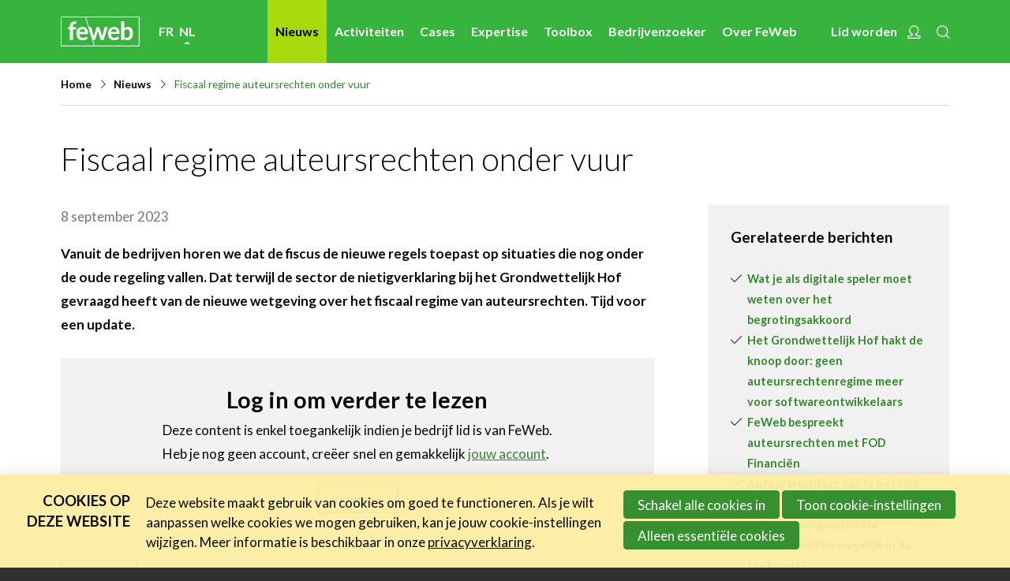

--- FILE ---
content_type: text/html; charset=UTF-8
request_url: https://www.feweb.be/nl/nieuws/bericht/2023/09/08/Fiscaal-regime-auteursrechten-onder-vuur?originNode=105
body_size: 9031
content:
<!DOCTYPE html>
<!--[if lt IE 9 ]><html lang="nl" class="no-js no-transform no-flexbox"><![endif]-->
<!--[if IE 9 ]><html lang="nl" class="no-js no-flexbox"><![endif]-->
<!--[if (gt IE 9)|!(IE)]><!--><html lang="nl" class="no-js"><!--<![endif]-->
<head>

<script type='text/javascript' src='/ui/uibase/script/setcookie.js?r=2b0fb64fe3071088dc4630093935479cfe20b7f0'></script>
<script type='text/javascript' src='/l/nl/cookie_control/filter/default/6b86b273ff34fce19d6b804eff5a3f5747ada4eaa22f1d49c01e52ddb7875b4b'></script>
<meta itemprop="pb:tags" content="copyright">
<meta itemprop="pb:time" content="1694169780">
<meta property="og:type" content="article">
<meta property="og:url" content="https://www.feweb.be/nl/nieuws/bericht/2023/09/08/Fiscaal-regime-auteursrechten-onder-vuur">
<meta property="og:title" content="Fiscaal regime auteursrechten onder vuur">
<meta property="og:description" content="Vanuit de bedrijven horen we dat de fiscus de nieuwe regels toepast op situaties die nog onder de oude regeling vallen. Dat terwijl de sector de nietigverklaring bij het Grondwettelijk Hof gevraagd heeft van de nieuwe wetgeving over het fiscaal regime van auteursrechten. Tijd voor een update.">
<meta property="og:image" content="https://www.feweb.be/l/nl/library/download/urn:uuid:b95497cb-7935-4792-a588-c87b9c72963d/copyright_newsletter_visual_440x320.png?scaleType=3&amp;width=1200&amp;height=675">
<meta property="og:image:width" content="1200">
<meta property="og:image:height" content="675">
<meta property="article:published_time" content="2023-09-08T13:00:00+02:00">
<meta property="article:author" content="FeWeb">
<link rel="canonical" href="https://www.feweb.be/nl/nieuws/bericht/2023/09/08/Fiscaal-regime-auteursrechten-onder-vuur" />
 <meta name='generator' content='Procurios' />
	<meta charset='UTF-8' />
	<meta http-equiv='X-UA-Compatible' content='IE=edge' />
	<title>Fiscaal regime auteursrechten onder vuur - FeWeb</title>
	<script>
		document.documentElement.className = document.documentElement.className.replace('no-js', 'has-js');
		document.documentElement.className += (('ontouchstart' in window) || (navigator.msMaxTouchPoints > 0)) ? ' has-touch' : ' no-touch';
	</script>
	<meta name='viewport' content='width=device-width, initial-scale=1' />
	<meta name='author' content='' />
    <meta property="og:title" content="Fiscaal regime auteursrechten onder vuur" />
	<link href='/ui/FEWEB2023/img/favicon.ico' rel='shortcut icon' />

	<meta name='copyright' content='FeWeb 2026' />
	

    
<link rel='stylesheet' type='text/css' media='print' href='/cache/1vqa5okdyevbb.ced634627e5f.css' />
<link rel='stylesheet' type='text/css' media='screen' href='/cache/2yf2wqaqycg08.ced634627e5f.css' />
<link href="https://fonts.googleapis.com/css?family=Lato:300,400,400i,700" rel="stylesheet">
    <link rel='stylesheet' type='text/css' media='screen' href='/ui/uibase/style/pbutil.css?rev=936ee22c6760c7601820a01aadeb5a63a9c84a35' />
<script type='text/javascript' src='/ui/uibase/script/prototype/prototype-min.js?rev=2ce7626cd5fcfb3042f3ce6c532d9fd6b7e4e352'></script>
<script type='text/javascript' src='/ui/uibase/droplets/iframe-resizer/child.js?rev=8075597b7937271dad9679269aec91bcab7a61fc'></script>
<script type='text/javascript' src='/ui/uibase/script/pblib/pblib.js?rev=397cb9ef2e7dec4e026c879b0066f2807e007912'></script>

	
	<link rel='alternate' hreflang='fr-FR' href='https://www.feweb.be/fr/actualit%C3%A9s/article/2023/09/08/Fiscaal-regime-auteursrechten-onder-vuur?originNode=105' />
	<link rel='alternate' hreflang='nl-BE' href='https://www.feweb.be/nl/nieuws/bericht/2023/09/08/Fiscaal-regime-auteursrechten-onder-vuur?originNode=105' />
<link rel='pingback' href='https://www.feweb.be/nl/nieuws/bericht/2023/09/08/Fiscaal-regime-auteursrechten-onder-vuur/pingback' /><meta name="robots" content="noarchive"><script src="/ui/uibase/vendor/procurios/amdLoader/dist/amdLoader.js?rev=b1a6a7ceda19f51c6a18587a2b15ca17675e5d29" data-main data-rev="ced634627e5f"></script>
<script type='text/javascript'>var digitalData = {"page":{"attributes":{"PBSiteID":"332"},"pageInfo":{"pageID":"1223","pageName":"Fiscaal regime auteursrechten onder vuur","language":"nl_BE","breadCrumbs":["Home","Main menu","Nieuws","Fiscaal regime auteursrechten onder vuur"]}},"user":[{"segment":{"loggedIn":"no"},"profile":[{"profileID":"-","countryCode":"US","attributes":[]}]}],"component":[{"componentInfo":{"componentID":"1224","componentName":"Nieuws bericht"},"attributes":{"componentType":"Post","componentModule":"Weblog","contentId":"8132","contentTitle":"Fiscaal regime auteursrechten onder vuur"},"category":{"tags":["copyright"]}},{"componentInfo":{"componentID":"1292","componentName":"Gerelateerde berichten"},"attributes":{"componentType":"RelatedPosts","componentModule":"Weblog"}}],"cookiePolicy":{"acceptancePolicy":"optIn","cookieTypeCategory":{"tracking":"tracking","statistics":"tracking","external":"external","functional":"essential"},"allowedCookieTypes":{"functional":true,"preferences":false,"statistics":false,"tracking":false,"external":false}},"pageInstanceID":"production"}</script>
    <script>
        window.dataLayer = window.dataLayer || [];
        function gtag(){ dataLayer.push(arguments); }

        gtag('consent', 'default', {"ad_storage":"denied","ad_user_data":"denied","ad_personalization":"denied","analytics_storage":"denied","functionality_storage":"denied","personalization_storage":"denied","security_storage":"granted"});
    </script>
<script>
    (function(w,d,s,l,i){w[l]=w[l]||[];w[l].push({'gtm.start':
        new Date().getTime(),event:'gtm.js'});var f=d.getElementsByTagName(s)[0],
        j=d.createElement(s),dl=l!='dataLayer'?'&l='+l:'';j.async=true;j.src=
        '//www.googletagmanager.com/gtm.js?id='+i+dl;f.parentNode.insertBefore(j,f);
    })(window,document,'script','dataLayer','GTM-57JM9ML');
</script>
<link rel='stylesheet' media='screen' href='/a/nl/component/PaywallMessage-20a5/1/FEWEB2023/PaywallMessage.css?rev=69e906d2358aa77eca7ed2a8a68ec08db1c39074' type='text/css' />
<link rel='stylesheet' media='screen' href='/ui/FEWEB2023/modules/mod_weblog/style/mod-weblog.css?rev=f078c86c17d5ebccf48fc4875e113c1880da331d' type='text/css' />
<link rel='stylesheet' media='screen' href='/files/mod_cookie_control/style/cookie-control.css?rev=47fa83acee758c80248c8a782271fc5d0f928fc4' type='text/css' />
<script src='/a/nl/module/mod_cookie_control/script/cookie-control.js?rev=7bf44ede546893e6962803330cfe9044255e761a'></script>

	
</head>
<body id='variantDefault' class=' blog-full-post '>
<noscript>
    <iframe src="//www.googletagmanager.com/ns.html?id=GTM-57JM9ML" height="0" width="0" style="display:none; visibility:hidden"></iframe>
</noscript>
  <!-- ProBaseSpider noIndex -->
  <script type="text/javascript">
    function contains(array) {
    for (var i = 0; i < array.length; i++) {
      if (array[i].substring(0, 15) == "accept-cookies=" || array[i].substring(0, 16) == " accept-cookies=") {
        if (array[i].substring(0, 15) == "accept-cookies=") {
       	  return array[i].substring(15);
        }
        else if (array[i].substring(0, 16) == " accept-cookies=") {
          return array[i].substring(16);
        }
      }
    }
    return undefined;
  }

  let ckie = document.cookie;
  let ckie_array = ckie.split(";");
  let ckie_value = contains(ckie_array);

  if ((ckie_value.includes("t") || ckie_value.includes("a"))  && ckie_value != undefined) {
    (function(window, document, dataLayerName, id) {
window[dataLayerName]=window[dataLayerName]||[],window[dataLayerName].push({start:(new Date).getTime(),event:"stg.start"});var scripts=document.getElementsByTagName('script')[0],tags=document.createElement('script');
function stgCreateCookie(a,b,c){var d="";if(c){var e=new Date;e.setTime(e.getTime()+24*c*60*60*1e3),d="; expires="+e.toUTCString()}document.cookie=a+"="+b+d+"; path=/"}
var isStgDebug=(window.location.href.match("stg_debug")||document.cookie.match("stg_debug"))&&!window.location.href.match("stg_disable_debug");stgCreateCookie("stg_debug",isStgDebug?1:"",isStgDebug?14:-1);
var qP=[];dataLayerName!=="dataLayer"&&qP.push("data_layer_name="+dataLayerName),isStgDebug&&qP.push("stg_debug");var qPString=qP.length>0?("?"+qP.join("&")):"";
tags.async=!0,tags.src="https://2mpact.containers.piwik.pro/"+id+".js"+qPString,scripts.parentNode.insertBefore(tags,scripts);
!function(a,n,i){a[n]=a[n]||{};for(var c=0;c<i.length;c++)!function(i){a[n][i]=a[n][i]||{},a[n][i].api=a[n][i].api||function(){var a=[].slice.call(arguments,0);"string"==typeof a[0]&&window[dataLayerName].push({event:n+"."+i+":"+a[0],parameters:[].slice.call(arguments,1)})}}(i[c])}(window,"ppms",["tm","cm"]);
})(window, document, 'dataLayer', 'be43aa2e-ba8c-4825-bee3-209dec178507');
  }
</script>
<div class='site'>
    <div class='canvas'>
        <div class="skipLinks">
            <span>Skip links</span>
            <ul>
                <li><a href="#navigation">Jump to navigation</a></li>
                <li><a href="#content">Jump to main content</a></li>
            </ul>
        </div>
        <div class='wrapper u-clearfix'>
            <div class='header u-clearfix'>
                <div class='header__content'>
                    <div class='logoAndLanguagesContainer'>
                        <a href='/nl/' class='logo' title='Terug naar de homepagina'>
                        <span class='logo__image' data-logo-size='100'>
                            <img src='/ui/FEWEB2023/img/logo.svg' alt='FeWeb logo' width='100' />
                        </span>
                        </a>
                        <div class='languageSelector'><!-- ProBaseSpider noIndex noLinks --><ul>
                    <li class="fr">
            <a href="https://www.feweb.be/l/fr/i18n/switch?ref=264%2CoriginNode%3D105%26weblog-year%3D2023%26weblog-month%3D09%26weblog-day%3D08%26weblog-postTitle%3DFiscaal-regime-auteursrechten-onder-vuur&amp;_sig=0b8df54fcbdb11db0894f2de85f6484e2a4af2d5f8e2647f8bb259a04f87603d">fr</a>
        </li>
                    <li class="nl current">
            <a href="/nl/nieuws/bericht/2023/09/08/Fiscaal-regime-auteursrechten-onder-vuur?originNode=105">nl</a>
        </li>
    </ul><!-- /ProBaseSpider --></div>
                    </div><!--
                 --><div class='menuContainer'>
                        <div class='menuWrapper'>
                            <div id='navigation' class='menuMain u-clearfix'>
                                <ul><li class="nth-child1 active">                
            <a href="/nl/nieuws" class="sub">Nieuws</a><ul><li class="nth-child1">                
            <a href="/nl/nieuws/overzicht">Nieuwsberichten</a></li><li class="nth-child2">                
            <a href="/nl/activiteiten/videos">FeWeb Videos</a></li><li class="nth-child3">                
            <a href="/nl/digitalchamps/cases/gallery" target="_blank" rel="noopener noreferrer" class="external-link">Cases van de leden</a></li><li class="nth-child4 last">                
            <a href="/nl/toolbox/jobs-stages" target="_blank" rel="noopener noreferrer" class="external-link">Jobs in de sector</a></li></ul></li><li class="nth-child2">                
            <a href="/nl/activiteiten" class="sub">Activiteiten</a><ul><li class="nth-child1">                
            <a href="/nl/agenda/overzicht">Agenda</a></li><li class="nth-child2">                
            <a href="/nl/activiteiten/vorige-activiteiten">Vorige activiteiten</a></li><li class="nth-child3">                
            <a href="/nl/agenda/over-de-feweb-activiteiten">Over de FeWeb-activiteiten</a></li><li class="nth-child4">                
            <a href="/nl/over-feweb/feweb-awards">FeWeb Awards</a></li><li class="nth-child5 last">                
            <a href="/nl/activiteiten/feweb-videos">FeWeb Videos</a></li></ul></li><li class="nth-child3">                
            <a href="/nl/cases">Cases</a></li><li class="nth-child4">                
            <a href="/nl/expertise" class="sub">Expertise</a><ul><li class="nth-child1">                
            <a href="/nl/expertise/ondernemen">Ondernemen</a></li><li class="nth-child2">                
            <a href="/nl/expertise/ondernemen-hr">Ondernemen &amp; HR</a></li><li class="nth-child3">                
            <a href="/nl/expertise/ondernemen-steun">Ondernemen &amp; Steun</a></li><li class="nth-child4">                
            <a href="/nl/expertise/accessibility-inclusie">Accessibility &amp; Inclusie</a></li><li class="nth-child5 last">                
            <a href="/nl/expertise/content-influencer-marketing">Content &amp; Influencer Marketing</a></li></ul></li><li class="nth-child5">                
            <a href="/nl/toolbox" class="sub">Toolbox</a><ul><li class="nth-child1">                
            <a href="/nl/toolbox/kenniscentrum">Kenniscentrum</a></li><li class="nth-child2">                
            <a href="/nl/feweb-xl">eXperience Labs</a></li><li class="nth-child3">                
            <a href="/nl/toolbox/legal-line">Legal Line</a></li><li class="nth-child4">                
            <a href="/nl/toolbox/hr-line">HR Line</a></li><li class="nth-child5">                
            <a href="/nl/toolbox/feweb-verzekering">FeWeb Verzekering</a></li><li class="nth-child6">                
            <a href="/nl/toolbox/jobs-stages">Jobs &amp; Stages</a></li><li class="nth-child7">                
            <a href="/nl/toolbox/tools-corner">Tools Corner</a></li><li class="nth-child8">                
            <a href="/nl/toolbox/business-center">Business Center</a></li><li class="nth-child9 last">                
            <a href="/nl/toolbox/ask-the-expert">Ask The Expert</a></li></ul></li><li class="nth-child6">                
            <a href="/nl/toolbox/webbedrijf-zoeken">Bedrijvenzoeker</a></li><li class="nth-child7 last">                
            <a href="/nl/over-feweb" class="sub">Over FeWeb</a><ul><li class="nth-child1">                
            <a href="/nl/over-feweb/wat-is-feweb">Wat is FeWeb?</a></li><li class="nth-child2">                
            <a href="/nl/over-feweb/gedragscode">Gedragscode</a></li><li class="nth-child3">                
            <a href="/nl/over-feweb/lid-worden">Lid worden</a></li><li class="nth-child4">                
            <a href="/nl/over-feweb/actief-deelnemen2">Actief deelnemen</a></li><li class="nth-child5">                
            <a href="/nl/over-feweb/de-feweb-partners">De FeWeb Partners</a></li><li class="nth-child6">                
            <a href="/nl/over-feweb/het-team">Het Team</a></li><li class="nth-child7 last">                
            <a href="/nl/over-feweb/contact">Contact</a></li></ul></li></ul>
                            </div>
                            <div class='menuSub menuSub--header'>
                                <ul>
                                    <li>    <a href='/word-lid' class='loginSimple__becomeMember'>Lid worden</a>
	<div class='loginSimple loginSimple--loggedOut'>
		<a href='/nl/login' class='loginSimple__mainLink sub'>
            <span class='u-visuallyHidden'>Account</span>
		</a>
        <ul>
            <li>
                <a href='/nl/login' class=''>
                    Inloggen
                </a>
            </li>
        </ul>
	</div>
</li>
                                    <li><a href='/search' class='menuSub__search'><span class='u-visuallyHidden'>Zoeken</span></a></li>
                                </ul>
                            </div>
                        </div>
                        <a class='menuToggle ss-rows right' href='/nl/sitemap'>Menu</a>
                    </div>
                    <!-- /ProBaseSpider -->
                </div>
            </div>
            
            <div class='main'>
                <div id='content' class='content'>
                    <!-- ProBaseSpider noIndex --><nav aria-label='Kruimelpad'><ol id='breadcrumbs' class='breadcrumbs'><li class='first odd'><a href='/nl/'>Home</a></li><li class='even'><a href='/nl/'>Main menu</a></li><li class='odd'><a href='/nl/nieuws'>Nieuws</a></li><li class='last even' aria-current='page'>Fiscaal regime auteursrechten onder vuur</li></ol></nav><!-- /ProBaseSpider -->
                    
                    <h1 class="pageTitle--visible">Fiscaal regime auteursrechten onder vuur</h1>
                    <div class='content__table'>
                        <div class='content__tableRow'>
                            
                            <div class='content__tableCell content__tableCell--main'><div
    id='art_1224'
    class='article article_1 article_odd article_first article_last'
    >
        <div class='article_content article_dynamic'><script type="application/ld+json">{"@context":"http:\/\/schema.org","@type":"BlogPosting","articleBody":"Vanuit de bedrijven horen we dat de fiscus de nieuwe regels toepast op situaties die nog onder de oude regeling vallen. Dat terwijl de sector de nietigverklaring bij het Grondwettelijk Hof gevraagd heeft van de nieuwe wetgeving over het fiscaal regime van auteursrechten. Tijd voor een update.","headline":"Fiscaal regime auteursrechten onder vuur","keywords":"copyright","description":"Vanuit de bedrijven horen we dat de fiscus de nieuwe regels toepast op situaties die nog onder de oude regeling vallen. Dat terwijl de sector de nietigverklaring bij het Grondwettelijk Hof gevraagd heeft van de nieuwe wetgeving over het fiscaal regime van auteursrechten. Tijd voor een update.","wordCount":696,"url":"https:\/\/www.feweb.be\/nl\/nieuws\/bericht\/2023\/09\/08\/Fiscaal-regime-auteursrechten-onder-vuur","mainEntityOfPage":"https:\/\/www.feweb.be\/nl\/nieuws\/bericht\/2023\/09\/08\/Fiscaal-regime-auteursrechten-onder-vuur","dateCreated":"2023-09-08T12:43:00+02:00","dateModified":"2025-04-18T22:11:52+02:00","publisher":{"@type":"Organization","name":"Procurios"},"datePublished":"2023-09-08T13:00:00+02:00","author":{"@type":"Person","name":"FeWeb"},"editor":{"@type":"Person","name":"FeWeb"},"image":{"@type":"ImageObject","url":"https:\/\/www.feweb.be\/l\/nl\/library\/download\/urn:uuid:b95497cb-7935-4792-a588-c87b9c72963d\/copyright_newsletter_visual_440x320.png","identifier":{"@type":"PropertyValue","propertyID":"pbid","value":"2195"}}}</script>


<div class='weblogPost'>
	<h1 class='weblogPost__title'>
        <a class='weblogPost__titleLink' href='' rel='bookmark'>Fiscaal regime auteursrechten onder vuur</a>
    </h1>

            <p class='weblogMeta'>
                            <span class='weblogMeta__date'>8 september 2023</span>
            
            
                    </p>
    
	<div class='weblogPost__introduction'>
        <span class='weblogPost__image'></span>		<p><strong>Vanuit de bedrijven horen we dat de fiscus de nieuwe regels toepast op situaties die nog onder de oude regeling vallen. Dat terwijl de sector de nietigverklaring bij het Grondwettelijk Hof gevraagd heeft van de nieuwe wetgeving over het fiscaal regime van auteursrechten. Tijd voor een update.</strong></p>
	</div>

	
    <div class='weblogPost__text'>
        

    <div class='PaywallMessage'>
        <div class='PaywallMessage__text'>
            <h2>Log in om verder te lezen</h2>
<div>Deze content is enkel toegankelijk indien je bedrijf lid is van FeWeb.</div>
<div>Heb je nog geen account, cre&euml;er snel en gemakkelijk <a rel="noopener" href="http://www.feweb.be/account-aanmaken/registratie" target="_blank">jouw account</a>.&nbsp;</div>
<p></p>
        </div>
        <div class='PaywallMessage__actions'>
            <a class='PaywallMessage__action PaywallMessage__action--login' href='/nl/login'>Inloggen</a>
        </div>
    </div>

    </div>

            <p class='weblogMeta'>
            <span class='weblogMeta__tags'>
                <span class='weblogMeta__tagDescription'>Tags:</span> <a class='weblogMeta__tag' rel='tag' title='Show posts with the tag &quot;copyright&quot;' href='/nl/nieuws/label/copyright'>copyright</a>            </span>
        </p>
    
	
			<!-- ProBaseSpider noIndex -->
		<div class='weblogPostNavigation'>
							<a class='weblogPostNavigation__button weblogPostNavigation__button--previous' href='https://www.feweb.be/nl/nieuws/bericht/2023/09/03/Zeg-neen-tegen-grensoverschrijdend-gedrag?originNode=105' title='Zeg neen tegen grensoverschrijdend gedrag' rel='prev'>
					<span class='weblogPostNavigation__buttonText'>Vorig bericht</span> <span class='weblogPostNavigation__postTitle'>Zeg neen tegen grensoverschrijdend gedrag</span>
				</a>
										<a class='weblogPostNavigation__button weblogPostNavigation__button--next' href='https://www.feweb.be/nl/nieuws/bericht/2023/10/09/Teamleader-Agency-Benchmark-Komt-er-een-status-quo-voor-agencies-in-2023?originNode=105' title='Teamleader Agency Benchmark: Komt er een status quo voor agencies in 2023?' rel='next'>
					<span class='weblogPostNavigation__buttonText'>Volgend bericht</span> <span class='weblogPostNavigation__postTitle'>Teamleader Agency Benchmark: Komt er een status quo voor agencies in 2023?</span>
				</a>
					</div>
		<!-- /ProBaseSpider -->
	
	</div></div>
</div></div>
                            <div class='content__tableCell content__tableCell--sidebar'><div
    id='art_1292'
    class='article article_1 article_odd article_first article_last'
    >
            <h2>Gerelateerde berichten</h2>
        <div class='article_content article_dynamic'><div class='relatedWeblogPosts'>
        <h3 class='relatedWeblogPosts__title'>Related posts</h3>
        <ul class='relatedWeblogPosts__list'>
                            <li class='relatedWeblogPosts__post'>
                                            <span class='relatedWeblogPosts__postDate'>25 november 2025</span>
                        <a class='relatedWeblogPosts__postTitle' href="https://www.feweb.be/nl/nieuws/bericht/2025/11/25/wat-je-als-digitale-speler-moet-weten-over-het-begrotingsakkoord">Wat je als digitale speler moet weten over het begrotingsakkoord</a>
                                    </li>
                            <li class='relatedWeblogPosts__post'>
                                            <span class='relatedWeblogPosts__postDate'>28 mei 2024</span>
                        <a class='relatedWeblogPosts__postTitle' href="https://www.feweb.be/nl/nieuws/bericht/2024/05/28/het-grondwettelijk-hof-hakt-de-knoop-door-geen-auteursrechtenregime-meer-voor-softwareontwikkelaars">Het Grondwettelijk Hof hakt de knoop door: geen auteursrechtenregime meer voor softwareontwikkelaars</a>
                                    </li>
                            <li class='relatedWeblogPosts__post'>
                                            <span class='relatedWeblogPosts__postDate'>12 januari 2024</span>
                        <a class='relatedWeblogPosts__postTitle' href="https://www.feweb.be/nl/nieuws/bericht/2024/01/12/FeWeb-bespreekt-auteursrechten-met-FOD-Financiën">FeWeb bespreekt auteursrechten met FOD Financiën</a>
                                    </li>
                            <li class='relatedWeblogPosts__post'>
                                            <span class='relatedWeblogPosts__postDate'>10 januari 2024</span>
                        <a class='relatedWeblogPosts__postTitle' href="https://www.feweb.be/nl/nieuws/bericht/2024/01/10/Auteursrechten-kan-je-het-nog-toepassen">Auteursrechten: kan je het nog toepassen?</a>
                                    </li>
                            <li class='relatedWeblogPosts__post'>
                                            <span class='relatedWeblogPosts__postDate'>1 december 2022</span>
                        <a class='relatedWeblogPosts__postTitle' href="https://www.feweb.be/nl/nieuws/bericht/2022/12/01/Blijft-het-vergoeden-via-auteursrechten-mogelijk-in-de-toekomst">Blijft het vergoeden via auteursrechten mogelijk in de toekomst?</a>
                                    </li>
                            <li class='relatedWeblogPosts__post'>
                                            <span class='relatedWeblogPosts__postDate'>17 november 2022</span>
                        <a class='relatedWeblogPosts__postTitle' href="https://www.feweb.be/nl/nieuws/bericht/2022/11/17/Onderzoek-1-op-3-bedrijven-zal-werknemers-moeten-ontslaan-door-afschaffing-fiscaal-regime-auteursrechten">Onderzoek: 1 op 3 bedrijven zal werknemers moeten ontslaan door afschaffing fiscaal regime auteursrechten</a>
                                    </li>
                            <li class='relatedWeblogPosts__post'>
                                            <span class='relatedWeblogPosts__postDate'>10 november 2022</span>
                        <a class='relatedWeblogPosts__postTitle' href="https://www.feweb.be/nl/nieuws/bericht/2022/11/10/Doe-mee-aan-de-auteursrechten-survey">Doe mee aan de auteursrechten survey</a>
                                    </li>
                            <li class='relatedWeblogPosts__post'>
                                            <span class='relatedWeblogPosts__postDate'>14 oktober 2022</span>
                        <a class='relatedWeblogPosts__postTitle' href="https://www.feweb.be/nl/nieuws/bericht/2022/10/14/Vergoeden-via-auteursrechten-onder-druk">Vergoeden via auteursrechten onder druk</a>
                                    </li>
                            <li class='relatedWeblogPosts__post'>
                                            <span class='relatedWeblogPosts__postDate'>4 mei 2022</span>
                        <a class='relatedWeblogPosts__postTitle' href="https://www.feweb.be/nl/nieuws/bericht/2022/05/04/Video-vergoeden-met-auteursrechten">Video: vergoeden met auteursrechten</a>
                                    </li>
                            <li class='relatedWeblogPosts__post'>
                                            <span class='relatedWeblogPosts__postDate'>25 februari 2022</span>
                        <a class='relatedWeblogPosts__postTitle' href="https://www.feweb.be/nl/nieuws/bericht/2022/02/25/QA-Moet-ik-de-Reprobel-factuur-betalen">Q&amp;A: Moet ik de Reprobel factuur betalen?</a>
                                    </li>
                    </ul>
    </div></div>
</div></div>
                        </div>
                    </div>
                </div>
            </div>
        </div>
        <!-- ProBaseSpider noIndex -->
        <div class='footerWrapper'>
            <div class='footerTop'>
                <div class='footer__column footer__column--left'>
                    <div class='socialFooter'>
                        <h3>Blijf op de hoogte</h3>
                        <ul class='socialMedia'>
                            <li class='socialMedia__item'><a class='socialMedia__button socialMedia__button--facebook' href='https://www.facebook.com/FeWeb/' target='_blank'><span class='socialMedia__name'>Facebook</span></a></li>
                            <li class='socialMedia__item'><a class='socialMedia__button socialMedia__button--twitter' href='https://twitter.com/feweb' target='_blank'><span class='socialMedia__name'>Twitter</span></a></li>
                            <li class='socialMedia__item'><a class='socialMedia__button socialMedia__button--linkedin' href='https://www.linkedin.com/company/feweb' target='_blank'><span class='socialMedia__name'>LinkedIn</span></a></li>
                            <li class='socialMedia__item'><a class='socialMedia__button socialMedia__button--instagram' href='https://www.instagram.com/feweb.digital/' target='_blank'><span class='socialMedia__name'>Instagram</span></a></li>
                            <li class='newsLetterItem'><a class='newsLetterItem__link' href='/toolbox/newsletter'>Schrijf in voor onze nieuwsbrief</a></li>
                        </ul>
                    </div>
                </div><!--
                --><div class='footer__column footer__column--right u-clearfix'>
                    <h3>Contacteer ons</h3>
                    <div class='footer__contactInfo'>
                        <div class='footer__info--dutch'>
                            <div
    id='art_11072'
    class='article '
    >
        <div class='article_content article_static'><p class="first">Kerkstraat 108, 9050 Gentbrugge<br />tel <a href="tel:+3293247771">09 324 77 71</a> - <a href="mailto:info@feweb.be">info@feweb.be</a></p>
<h4>FeWeb in TransformaBXL</h4>
<p class="last">J. Bordetlaan 13, 1140 Brussel (Evere)</p></div>
</div>
                        </div>
                        <div class='footer__info--french'>
                            
                        </div>
                    </div>
                    <div class='footer__financialInfo'>
                        <p>BTW: 0861.946.552<br />Peppol ID: 0208:0861946552<br />IBAN: BE93 7370 1064 3367</p>
                    </div>
                </div>
            </div>
            <div class='footerBottom'>
                <div class='footerBottom__nav'>
                    <span class='footerBottom__copyright'>&copy; FeWeb 2026</span><!--><ul><li class="nth-child1">                
            <a href="/nl/privacy">Privacy</a></li><li class="nth-child2">                
            <a href="/nl/disclaimer">Disclaimer</a></li><li class="nth-child3">                
            <a href="/nl/cookies">Cookies</a></li><li class="nth-child4 last">                
            <a href="/nl/algemene-voorwaarden">Algemene voorwaarden</a></li></ul>
                </div><!--
             --><div class='footerBottom__credits'>
                    Website created and supported by
                    <a href='https://www.starringjane.com'>Starring Jane</a>
                    & <a href='https://www.procurios.be'>Procurios</a>
                </div>
            </div>
        </div>
    </div>
</div>
<div class='sideTray'>
    <a class='sideTrayToggle ss-delete right' href='/nl/' data-event='closeSideTray'>Sluiten</a>
    <div class='menuSideTray'>
        <ul><li class="nth-child1 active">                
            <a href="/nl/nieuws" class="sub">Nieuws</a><ul><li class="nth-child1">                
            <a href="/nl/nieuws/overzicht">Nieuwsberichten</a></li><li class="nth-child2">                
            <a href="/nl/activiteiten/videos">FeWeb Videos</a></li><li class="nth-child3">                
            <a href="/nl/digitalchamps/cases/gallery" target="_blank" rel="noopener noreferrer" class="external-link">Cases van de leden</a></li><li class="nth-child4 last">                
            <a href="/nl/toolbox/jobs-stages" target="_blank" rel="noopener noreferrer" class="external-link">Jobs in de sector</a></li></ul></li><li class="nth-child2">                
            <a href="/nl/activiteiten" class="sub">Activiteiten</a><ul><li class="nth-child1">                
            <a href="/nl/agenda/overzicht">Agenda</a></li><li class="nth-child2">                
            <a href="/nl/activiteiten/vorige-activiteiten">Vorige activiteiten</a></li><li class="nth-child3">                
            <a href="/nl/agenda/over-de-feweb-activiteiten">Over de FeWeb-activiteiten</a></li><li class="nth-child4">                
            <a href="/nl/over-feweb/feweb-awards">FeWeb Awards</a></li><li class="nth-child5 last">                
            <a href="/nl/activiteiten/feweb-videos">FeWeb Videos</a></li></ul></li><li class="nth-child3">                
            <a href="/nl/cases">Cases</a></li><li class="nth-child4">                
            <a href="/nl/expertise" class="sub">Expertise</a><ul><li class="nth-child1">                
            <a href="/nl/expertise/ondernemen">Ondernemen</a></li><li class="nth-child2">                
            <a href="/nl/expertise/ondernemen-hr">Ondernemen &amp; HR</a></li><li class="nth-child3">                
            <a href="/nl/expertise/ondernemen-steun">Ondernemen &amp; Steun</a></li><li class="nth-child4">                
            <a href="/nl/expertise/accessibility-inclusie">Accessibility &amp; Inclusie</a></li><li class="nth-child5 last">                
            <a href="/nl/expertise/content-influencer-marketing">Content &amp; Influencer Marketing</a></li></ul></li><li class="nth-child5">                
            <a href="/nl/toolbox" class="sub">Toolbox</a><ul><li class="nth-child1">                
            <a href="/nl/toolbox/kenniscentrum">Kenniscentrum</a></li><li class="nth-child2">                
            <a href="/nl/feweb-xl">eXperience Labs</a></li><li class="nth-child3">                
            <a href="/nl/toolbox/legal-line">Legal Line</a></li><li class="nth-child4">                
            <a href="/nl/toolbox/hr-line">HR Line</a></li><li class="nth-child5">                
            <a href="/nl/toolbox/feweb-verzekering">FeWeb Verzekering</a></li><li class="nth-child6">                
            <a href="/nl/toolbox/jobs-stages">Jobs &amp; Stages</a></li><li class="nth-child7">                
            <a href="/nl/toolbox/tools-corner">Tools Corner</a></li><li class="nth-child8">                
            <a href="/nl/toolbox/business-center">Business Center</a></li><li class="nth-child9 last">                
            <a href="/nl/toolbox/ask-the-expert">Ask The Expert</a></li></ul></li><li class="nth-child6">                
            <a href="/nl/toolbox/webbedrijf-zoeken">Bedrijvenzoeker</a></li><li class="nth-child7 last">                
            <a href="/nl/over-feweb" class="sub">Over FeWeb</a><ul><li class="nth-child1">                
            <a href="/nl/over-feweb/wat-is-feweb">Wat is FeWeb?</a></li><li class="nth-child2">                
            <a href="/nl/over-feweb/gedragscode">Gedragscode</a></li><li class="nth-child3">                
            <a href="/nl/over-feweb/lid-worden">Lid worden</a></li><li class="nth-child4">                
            <a href="/nl/over-feweb/actief-deelnemen2">Actief deelnemen</a></li><li class="nth-child5">                
            <a href="/nl/over-feweb/de-feweb-partners">De FeWeb Partners</a></li><li class="nth-child6">                
            <a href="/nl/over-feweb/het-team">Het Team</a></li><li class="nth-child7 last">                
            <a href="/nl/over-feweb/contact">Contact</a></li></ul></li></ul>
    </div>
    <div class='menuSub menuSub--sideTray'>
        <ul>
            <li>    <a href='/word-lid' class='loginSimple__becomeMember'>Lid worden</a>
	<div class='loginSimple loginSimple--loggedOut'>
		<a href='/nl/login' class='loginSimple__mainLink sub'>
            <span class='u-visuallyHidden'>Account</span>
		</a>
        <ul>
            <li>
                <a href='/nl/login' class=''>
                    Inloggen
                </a>
            </li>
        </ul>
	</div>
</li>
            <li><a href='/search' class='menuSub--sideTray__search ss-search'><span class='u-visuallyHidden'>Zoeken</span></a></li>
        </ul>
    </div>
</div>



<script src='/cache/1_2uk8a37uyzack.ced634627e5f.js'></script>
<script src='/cache/1_2jn3h1e57ysko.ced634627e5f.js'></script>
<!-- /ProBaseSpider -->




<!-- ProBaseSpider noIndex noLinks -->
<div id="scms-cc-cookie-bar" class='scms-cookie-control'>
    <div class="cb-content-container">
        <div class="cb-content-row cb-content-row-1 cb-clearfix">
            <div class="cb-notice cb-content cb-content-left">
                <h2>Cookies op deze website</h2>
                <div class="cb-inner-content">
                                            <p><p>Deze website maakt gebruik van cookies om goed te functioneren. Als je wilt aanpassen welke cookies we mogen gebruiken, kan je jouw cookie-instellingen wijzigen. Meer informatie is beschikbaar in onze <a href='/nl/privacy'>privacyverklaring</a>.</p></p>
                                    </div>
            </div>
            <div class="cb-buttons cb-content cb-content-right">
                <div class="cb-inner-content">
                                            <p>
                            <a href="/l/nl/cookie_control/accept-cookies/all?u=AagUCz2COWTP%7EYSyJt9qsV41K0cEmdYC4ZQu4zw1KVfJRFY5DtMUti1i8MTK7qhvb3lRqK1JILCtWjejuLQUK9b_cbknRGCfVZm8d1SvB5bh1P%7EBtRlywjYT5lTUKqyQUaRQxWsoN3Ngk%7EUSpUolemo-" class="CookiesOK cb-button-primary cb-button" rel="nofollow">Schakel alle cookies in</a>
                            <button id="cd-settings-button" class="cb-button-primary cb-button">Toon cookie-instellingen</button>
                            <a href="/l/nl/cookie_control/decline-cookies?u=AagUCz2COWTP%7EYSyJt9qsV41K0cEmdYC4ZQu4zw1KVfJRFY5DtMUti1i8MTK7qhvb3lRqK1JILCtWjejuLQUK9b_cbknRGCfVZm8d1SvB5bh1P%7EBtRlywjZz01gsim9cYHEyQAPBnF7cse%7EYxKbPkiU-" class="cb-button-primary cb-button" rel="nofollow">Alleen essentiële cookies</a>
                        </p>
                                    </div>
            </div>
        </div>
        <div class="cb-content-row cb-content-row-2 cb-clearfix">
            <div class="cb-cookie-settings cb-content">
                <h2>Jouw cookie-instellingen</h2>
                <div class="cb-inner-content">
                    <form action="/l/nl/cookie_control/accept-cookies?u=AagUCz2COWTP%7EYSyJt9qsV41K0cEmdYC4ZQu4zw1KVfJRFY5DtMUti1i8MTK7qhvb3lRqK1JILCtWjejuLQUK9b_cbknRGCfVZm8d1SvB5bh1P%7EBtRlywjaD8iKNL4T65KibTGJo29lzl4BBEW8b4jI-" method="post">
                        <fieldset>
                            <ol>
                                                            <li class="cb-cookies-always-on">
                                    <label for="cb-essential">
                                        <input type="checkbox" id="cb-essential" name="cookie-policy-category-1" class="cb-onoffswitch-checkbox" disabled="disabled" checked />
                                        <span>Strikt noodzakelijk</span>
                                    </label>
                                    <p>U ontvangt strikt noodzakelijke cookies, omdat ze nodig zijn voor het juist functioneren van deze website. Deze cookies kunt u niet uitschakelen.</p>
                                </li>
                                                            <li>
                                    <label for="cb-preferences">
                                        <input type="checkbox" id="cb-preferences" name="cookie-policy-category-8" class="cb-onoffswitch-checkbox" />
                                        <span>Voorkeuren</span>
                                    </label>
                                    <p>Deze website slaat uw voorkeuren op zodat deze bij een volgend bezoek kunnen worden toegepast.</p>
                                </li>
                                                            <li>
                                    <label for="cb-analysis">
                                        <input type="checkbox" id="cb-analysis" name="cookie-policy-category-16" class="cb-onoffswitch-checkbox" />
                                        <span>Analyse</span>
                                    </label>
                                    <p>Deze website analyseert het gebruik ervan, zodat we functionaliteit daarop kunnen aanpassen en verbeteren. De gegevens zijn anoniem.</p>
                                </li>
                                                            <li>
                                    <label for="cb-tracking">
                                        <input type="checkbox" id="cb-tracking" name="cookie-policy-category-2" class="cb-onoffswitch-checkbox" />
                                        <span>Tracking</span>
                                    </label>
                                    <p>Deze website analyseert uw bezoek om de inhoud beter op uw behoeften af te stemmen.</p>
                                </li>
                                                            <li>
                                    <label for="cb-external">
                                        <input type="checkbox" id="cb-external" name="cookie-policy-category-4" class="cb-onoffswitch-checkbox" />
                                        <span>Extern</span>
                                    </label>
                                    <p>Deze website maakt gebruik van externe functionaliteit, zoals Social Media deelmogelijkheden.</p>
                                </li>
                                                        </ol>
                        </fieldset>
                        <p>
                            <button class="cb-button-primary cb-button">Opslaan en sluiten</button>
                        </p>
                    </form>
                </div>
            </div>
        </div>
    </div>
</div>
<!-- /ProBaseSpider -->

</body>
</html>